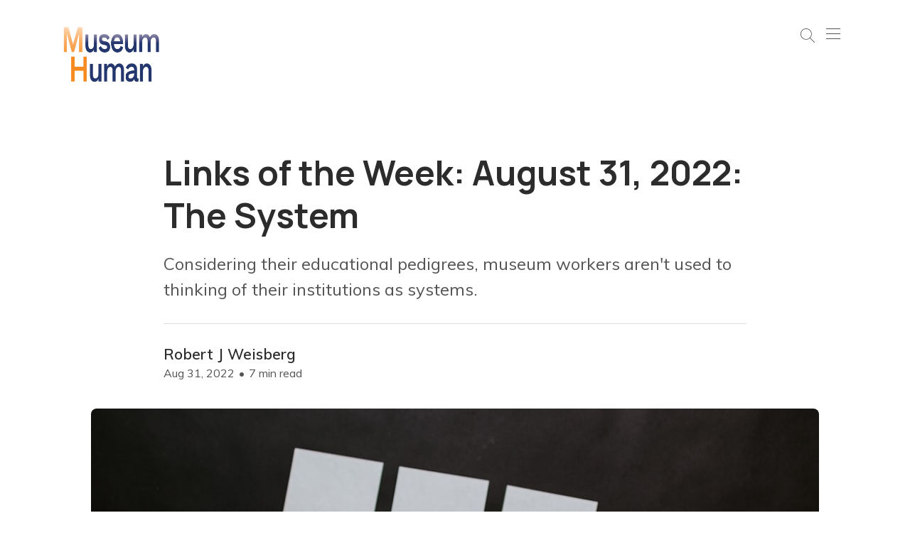

--- FILE ---
content_type: text/html; charset=utf-8
request_url: https://www.museumhuman.com/links-of-the-week-august-31-2022-the-system/
body_size: 17844
content:
<!DOCTYPE html>
<html lang="en">
   <head>
      <title>Links of the Week: August 31, 2022: The System</title>
      <meta charset="utf-8" />
      <meta http-equiv="X-UA-Compatible" content="IE=edge" />
      <meta name="HandheldFriendly" content="True" />
      <meta name="viewport" content="width=device-width, initial-scale=1.0" />
      <link rel="preconnect" href="https://fonts.googleapis.com">
      <link rel="preconnect" href="https://fonts.gstatic.com" crossorigin>
      <link href="https://fonts.googleapis.com/css?family=Manrope:600,700|Muli:400,600&display=swap" rel="stylesheet">
      <!-- gulp:css -->
      <link rel="stylesheet" href="https://www.museumhuman.com/assets/css/app.min.css?v=c7647b8fb7">
      <!-- endgulp -->
 
      <style>
         :root {
         --ghost-body-font-color: #545454;
         --ghost-heading-font-color: #2c2c2c;
         }
      </style>
      <meta name="description" content="Considering their educational pedigrees, museum workers aren&#x27;t used to thinking of their institutions as systems.">
    <link rel="icon" href="https://www.museumhuman.com/content/images/size/w256h256/2020/01/MH-logo-letters-only-1.png" type="image/png">
    <link rel="canonical" href="https://www.museumhuman.com/links-of-the-week-august-31-2022-the-system/">
    <meta name="referrer" content="no-referrer-when-downgrade">
    
    <meta property="og:site_name" content="Museum Human">
    <meta property="og:type" content="article">
    <meta property="og:title" content="Links of the Week: August 31, 2022: The System">
    <meta property="og:description" content="Considering their educational pedigrees, museum workers aren&#x27;t used to thinking of their institutions as systems.">
    <meta property="og:url" content="https://www.museumhuman.com/links-of-the-week-august-31-2022-the-system/">
    <meta property="og:image" content="https://images.unsplash.com/photo-1616628188538-0bc97a2f741b?crop&#x3D;entropy&amp;cs&#x3D;tinysrgb&amp;fit&#x3D;max&amp;fm&#x3D;jpg&amp;ixid&#x3D;MnwxMTc3M3wwfDF8c2VhcmNofDQ5fHxzeXN0ZW18ZW58MHx8fHwxNjYxMTk2MTYy&amp;ixlib&#x3D;rb-1.2.1&amp;q&#x3D;80&amp;w&#x3D;2000">
    <meta property="article:published_time" content="2022-08-31T19:30:47.000Z">
    <meta property="article:modified_time" content="2022-08-31T19:36:46.000Z">
    <meta property="article:tag" content="Links of the Week">
    <meta property="article:tag" content="systems">
    <meta property="article:tag" content="Decision-making">
    <meta property="article:tag" content="Organizational culture">
    <meta property="article:tag" content="hierarchy">
    <meta property="article:tag" content="Leadership">
    <meta property="article:tag" content="professional development">
    
    <meta name="twitter:card" content="summary_large_image">
    <meta name="twitter:title" content="Links of the Week: August 31, 2022: The System">
    <meta name="twitter:description" content="Considering their educational pedigrees, museum workers aren&#x27;t used to thinking of their institutions as systems.">
    <meta name="twitter:url" content="https://www.museumhuman.com/links-of-the-week-august-31-2022-the-system/">
    <meta name="twitter:image" content="https://images.unsplash.com/photo-1616628188538-0bc97a2f741b?crop&#x3D;entropy&amp;cs&#x3D;tinysrgb&amp;fit&#x3D;max&amp;fm&#x3D;jpg&amp;ixid&#x3D;MnwxMTc3M3wwfDF8c2VhcmNofDQ5fHxzeXN0ZW18ZW58MHx8fHwxNjYxMTk2MTYy&amp;ixlib&#x3D;rb-1.2.1&amp;q&#x3D;80&amp;w&#x3D;2000">
    <meta name="twitter:label1" content="Written by">
    <meta name="twitter:data1" content="Robert J Weisberg">
    <meta name="twitter:label2" content="Filed under">
    <meta name="twitter:data2" content="Links of the Week, systems, Decision-making, Organizational culture, hierarchy, Leadership, professional development">
    <meta property="og:image:width" content="1200">
    <meta property="og:image:height" content="800">
    
    <script type="application/ld+json">
{
    "@context": "https://schema.org",
    "@type": "Article",
    "publisher": {
        "@type": "Organization",
        "name": "Museum Human",
        "url": "https://www.museumhuman.com/",
        "logo": {
            "@type": "ImageObject",
            "url": "https://www.museumhuman.com/content/images/2019/07/MH-logo-v4-transparent.png"
        }
    },
    "author": {
        "@type": "Person",
        "name": "Robert J Weisberg",
        "image": {
            "@type": "ImageObject",
            "url": "https://www.museumhuman.com/content/images/2024/07/1516320334368.jpg",
            "width": 450,
            "height": 450
        },
        "url": "https://www.museumhuman.com/author/robert/",
        "sameAs": [
            "https://bsky.app/profile/robertjweisberg.bsky.social",
            "https://universeodon.com/@robertjweisberg",
            "https://www.linkedin.com/in/robertjweisberg"
        ]
    },
    "headline": "Links of the Week: August 31, 2022: The System",
    "url": "https://www.museumhuman.com/links-of-the-week-august-31-2022-the-system/",
    "datePublished": "2022-08-31T19:30:47.000Z",
    "dateModified": "2022-08-31T19:36:46.000Z",
    "image": {
        "@type": "ImageObject",
        "url": "https://images.unsplash.com/photo-1616628188538-0bc97a2f741b?crop=entropy&cs=tinysrgb&fit=max&fm=jpg&ixid=MnwxMTc3M3wwfDF8c2VhcmNofDQ5fHxzeXN0ZW18ZW58MHx8fHwxNjYxMTk2MTYy&ixlib=rb-1.2.1&q=80&w=2000",
        "width": 1200,
        "height": 800
    },
    "keywords": "Links of the Week, systems, Decision-making, Organizational culture, hierarchy, Leadership, professional development",
    "description": "Considering their educational pedigrees, museum workers aren&#x27;t used to thinking of their institutions as systems.",
    "mainEntityOfPage": "https://www.museumhuman.com/links-of-the-week-august-31-2022-the-system/"
}
    </script>

    <meta name="generator" content="Ghost 6.12">
    <link rel="alternate" type="application/rss+xml" title="Museum Human" href="https://www.museumhuman.com/rss/">
    <script defer src="https://cdn.jsdelivr.net/ghost/portal@~2.56/umd/portal.min.js" data-i18n="true" data-ghost="https://www.museumhuman.com/" data-key="c8c39a27437e830e98238af8cd" data-api="https://museumhuman.ghost.io/ghost/api/content/" data-locale="en" crossorigin="anonymous"></script><style id="gh-members-styles">.gh-post-upgrade-cta-content,
.gh-post-upgrade-cta {
    display: flex;
    flex-direction: column;
    align-items: center;
    font-family: -apple-system, BlinkMacSystemFont, 'Segoe UI', Roboto, Oxygen, Ubuntu, Cantarell, 'Open Sans', 'Helvetica Neue', sans-serif;
    text-align: center;
    width: 100%;
    color: #ffffff;
    font-size: 16px;
}

.gh-post-upgrade-cta-content {
    border-radius: 8px;
    padding: 40px 4vw;
}

.gh-post-upgrade-cta h2 {
    color: #ffffff;
    font-size: 28px;
    letter-spacing: -0.2px;
    margin: 0;
    padding: 0;
}

.gh-post-upgrade-cta p {
    margin: 20px 0 0;
    padding: 0;
}

.gh-post-upgrade-cta small {
    font-size: 16px;
    letter-spacing: -0.2px;
}

.gh-post-upgrade-cta a {
    color: #ffffff;
    cursor: pointer;
    font-weight: 500;
    box-shadow: none;
    text-decoration: underline;
}

.gh-post-upgrade-cta a:hover {
    color: #ffffff;
    opacity: 0.8;
    box-shadow: none;
    text-decoration: underline;
}

.gh-post-upgrade-cta a.gh-btn {
    display: block;
    background: #ffffff;
    text-decoration: none;
    margin: 28px 0 0;
    padding: 8px 18px;
    border-radius: 4px;
    font-size: 16px;
    font-weight: 600;
}

.gh-post-upgrade-cta a.gh-btn:hover {
    opacity: 0.92;
}</style>
    <script defer src="https://cdn.jsdelivr.net/ghost/sodo-search@~1.8/umd/sodo-search.min.js" data-key="c8c39a27437e830e98238af8cd" data-styles="https://cdn.jsdelivr.net/ghost/sodo-search@~1.8/umd/main.css" data-sodo-search="https://museumhuman.ghost.io/" data-locale="en" crossorigin="anonymous"></script>
    
    <link href="https://www.museumhuman.com/webmentions/receive/" rel="webmention">
    <script defer src="/public/cards.min.js?v=c7647b8fb7"></script>
    <link rel="stylesheet" type="text/css" href="/public/cards.min.css?v=c7647b8fb7">
    <script defer src="/public/comment-counts.min.js?v=c7647b8fb7" data-ghost-comments-counts-api="https://www.museumhuman.com/members/api/comments/counts/"></script>
    <script defer src="/public/member-attribution.min.js?v=c7647b8fb7"></script>
    <script defer src="/public/ghost-stats.min.js?v=c7647b8fb7" data-stringify-payload="false" data-datasource="analytics_events" data-storage="localStorage" data-host="https://www.museumhuman.com/.ghost/analytics/api/v1/page_hit"  tb_site_uuid="a10057ba-aa49-401c-9fe8-353dc207b4e2" tb_post_uuid="7c701c28-82b2-46d1-9d32-3594f7f73f71" tb_post_type="post" tb_member_uuid="undefined" tb_member_status="undefined"></script><style>:root {--ghost-accent-color: #15171A;}</style>
    <!-- Global site tag (gtag.js) - Google Analytics -->
<script async src="https://www.googletagmanager.com/gtag/js?id=G-L17R12D2JJ"></script>
<script>
  window.dataLayer = window.dataLayer || [];
  function gtag(){dataLayer.push(arguments);}
  gtag('js', new Date());

  gtag('config', 'G-L17R12D2JJ');
</script>

<script>
 var themeConfig = {  
ghostSearchKey: '8959f9422d688399d6b4ba7e6d',
includeBodyInSearch: true 
}; 
</script>
   
<style>
    @media only screen and (max-width: 1023px) {
  .cover-title,
  .cover-description {
        text-align: center;
      color:    #000!important;
      background-color: #F8F8F8;
          opacity: 0.75;
        font-weight: bold;
      padding: 5px;
 }
        .cover-logo {
            display: none;
            width: 100%;
        }
    }
button.btn.primula-search-trigger {
    height: 44px;
}
    .navbar-brand > img {
max-height: 105px;
}
    .museum-post-share ul {
    list-style: none;
    margin: 0;
    padding: 0;
   text-align: center; 
}

.museum-post-share ul li {
    display: inline;
}

.museum-post-share ul li a {
    background: #fe6061;
    color: #fff;
    padding: 6px;
    width: 50px;
    height: 50px;
    display: inline-block;
    text-align: center;
    font-size: 25px;
    line-height: 1.6;
    margin-right: 4px;
    margin-left: 4px;
}

.museum-post-share ul li a.blue {
    background: #4267b2;
}

.museum-post-share ul li a.paste {
    background: #1da1f2;
}
    .s-post-details .post-image img {
    max-height: 700px;
    width: 100%;
    object-fit: cover;
}body.tag-template .author-text {
    text-align: center;
    display: block;
}
    .page-title-area .page-title h1 , .main-content-area .blog-list .list-block h2, .page-header .title h2{
    font-weight: 700;
}.col-sm-12.mx-auto>.author-text {
    margin: 0 auto;
    display: block;
}
    input#mc-embedded-subscribe {
    background: #f68d23;
    border: none;
    padding: 10px 15px;
    width: 100%;
    color: #fff;
    margin-bottom: 10px;
}




  
.article-byline {
    display: flex;
    justify-content: space-between;
   
}
  .article-byline {
    border-top: 1px solid #ddd;
    padding-top: 30px;
    margin-top: 30px;
}

.article-byline-content {
    flex-grow: 1;
    display: flex;
    align-items: center;
}

.article-byline-content .author-list {
    justify-content: flex-start;
    padding: 0 14px 0 0;
}

.article-byline-meta {
    color: var(--color-secondary-text);
    font-size: 1rem;
    line-height: 1.2em;
}

.article-byline-meta .author-name {
    margin: 0 0 6px;
    font-size: 1.3rem;
    font-weight: 700;
    letter-spacing: 0;
}

.article-byline-meta .bull {
    display: inline-block;
    margin: 0 2px;
}

.author-avatar {
    display: block;
    overflow: hidden;
    margin: 0 -4px;
    width: min(56px, 13.6vmin);
    height: min(56px, 13.6vmin);
    border: #fff 2px solid;
    border-radius: 50%;
    background-color: var(--color-border);
}

.page-template .article-title {
    margin-bottom: 0;
}
.post-tag-badge a {
    border: 1px solid #b5b5b5;
    padding: 4px 8px;
    border-radius: 5px;
}

.post-tag-badge a:hover {
    background: #f68c21;
    color: #fff;
    border-color: #fff;
}
@media (max-width: 767px) {
    .article-byline-content .author-list {
        padding-right: 12px;
    }
    .article-byline-meta .author-name {
        margin-bottom: 4px;
    }
}


</style>
   </head>
   <body class="post-template tag-links-of-the-week tag-systems tag-decision-making tag-organizational-culture tag-hierarchy tag-leadership tag-professional-development font-sans">
      <div class="main overflow-hidden">
         <header class="head-main pt-7">
   <div class="container">
      <div class="header-nav relative">
         <div class="main-nav flex  justify-between">
            <a href="https://www.museumhuman.com" class="navbar-brand">
            <img src="https://www.museumhuman.com/content/images/2019/07/MH-logo-v4-transparent.png" alt="Museum Human" />
            </a>
            <div class="nav-button ml-auto relative z-1111 h-11  p-3 w-20 flex">
                 <a href="#/search">  

<svg class="h-5 mr-4 search-icon" xmlns="http://www.w3.org/2000/svg" viewBox="0 0 512 512"><path d="M508.875,493.792L353.089,338.005c32.358-35.927,52.245-83.296,52.245-135.339C405.333,90.917,314.417,0,202.667,0 S0,90.917,0,202.667s90.917,202.667,202.667,202.667c52.043,0,99.411-19.887,135.339-52.245l155.786,155.786 c2.083,2.083,4.813,3.125,7.542,3.125c2.729,0,5.458-1.042,7.542-3.125C513.042,504.708,513.042,497.958,508.875,493.792z M202.667,384c-99.979,0-181.333-81.344-181.333-181.333S102.688,21.333,202.667,21.333S384,102.677,384,202.667 S302.646,384,202.667,384z"></path></svg></a>
               <span class="w-6 h-6 inline-block relative cursor-pointer transition duration-150 toggle-icon"
                  id="nav-icon3"><span></span><span></span><span></span><span></span></span>
            </div>
         </div>
      </div>
   </div>
   <div class="fixed-top fixed top-0 right-0 left-0 z-999 main-menu w-full h-full  opacity-0 invisible">
      <div class="flex  h-full p-5 items-center">
         <div class="container">
            <ul class="nav">
		<li
		class="nav-item  md:text-3xl font-sans text-2xl font-bold text-primary-100 hover:text-red-100 group transition">
		<a class="nav-link flex" href="https://www.museumhuman.com/"><span
			class="text-primary-100 opacity-70 text-base mr-7 group-hover:text-red-100 font-normal mt-2.5">1</span>Home </a>
	</li>
		<li
		class="nav-item  md:text-3xl font-sans text-2xl font-bold text-primary-100 hover:text-red-100 group transition">
		<a class="nav-link flex" href="https://www.museumhuman.com/about-museum-human/"><span
			class="text-primary-100 opacity-70 text-base mr-7 group-hover:text-red-100 font-normal mt-2.5">2</span>About Museum Human </a>
	</li>
		<li
		class="nav-item  md:text-3xl font-sans text-2xl font-bold text-primary-100 hover:text-red-100 group transition">
		<a class="nav-link flex" href="https://www.museumhuman.com/about-my-book/"><span
			class="text-primary-100 opacity-70 text-base mr-7 group-hover:text-red-100 font-normal mt-2.5">3</span>My Book on Change </a>
	</li>
		<li
		class="nav-item  md:text-3xl font-sans text-2xl font-bold text-primary-100 hover:text-red-100 group transition">
		<a class="nav-link flex" href="https://www.museumhuman.com/tags/"><span
			class="text-primary-100 opacity-70 text-base mr-7 group-hover:text-red-100 font-normal mt-2.5">4</span>Tags </a>
	</li>
		<li
		class="nav-item  md:text-3xl font-sans text-2xl font-bold text-primary-100 hover:text-red-100 group transition">
		<a class="nav-link flex" href="https://www.museumhuman.com/my-org-culture-reading-list-for-cultural-organizations-part-i-a-museum-focus/"><span
			class="text-primary-100 opacity-70 text-base mr-7 group-hover:text-red-100 font-normal mt-2.5">5</span>My Reading List, Part I (member exclusive) </a>
	</li>
		<li
		class="nav-item  md:text-3xl font-sans text-2xl font-bold text-primary-100 hover:text-red-100 group transition">
		<a class="nav-link flex" href="https://www.museumhuman.com/authors/"><span
			class="text-primary-100 opacity-70 text-base mr-7 group-hover:text-red-100 font-normal mt-2.5">6</span>Authors </a>
	</li>
		<li
		class="nav-item  md:text-3xl font-sans text-2xl font-bold text-primary-100 hover:text-red-100 group transition">
		<a class="nav-link flex" href="https://jingculturecommerce.com/author/robert-j-weisberg/"><span
			class="text-primary-100 opacity-70 text-base mr-7 group-hover:text-red-100 font-normal mt-2.5">7</span>Writing for Jing Culture &amp; Commerce </a>
	</li>
		<li
		class="nav-item  md:text-3xl font-sans text-2xl font-bold text-primary-100 hover:text-red-100 group transition">
		<a class="nav-link flex" href="https://museumprogress.com/search?q=robert%20weisberg"><span
			class="text-primary-100 opacity-70 text-base mr-7 group-hover:text-red-100 font-normal mt-2.5">8</span>Contributions to Museums as Progress </a>
	</li>
		<li
		class="nav-item  md:text-3xl font-sans text-2xl font-bold text-primary-100 hover:text-red-100 group transition">
		<a class="nav-link flex" href="https://www.museumhuman.com/contact/"><span
			class="text-primary-100 opacity-70 text-base mr-7 group-hover:text-red-100 font-normal mt-2.5">9</span>Contact </a>
	</li>
		<li
		class="nav-item  md:text-3xl font-sans text-2xl font-bold text-primary-100 hover:text-red-100 group transition">
		<a class="nav-link flex" href="https://www.museumhuman.com/privacy-statement/"><span
			class="text-primary-100 opacity-70 text-base mr-7 group-hover:text-red-100 font-normal mt-2.5">10</span>Privacy Statement </a>
	</li>
</ul>
         </div>
      </div>
   </div>
</header>         <div class="post-title md:pt-20 pt-16 pb-10 ">
   <div class="gh-canvas">
      <h1 class="lg:text-5xl lg:leading-tight  font-serif md:text-5xl text-4xl font-bold  ">Links of the Week: August 31, 2022: The System</h1>
      <p class="article-excerpt text-xl leading-normal mt-5">Considering their educational pedigrees, museum workers aren&#x27;t used to thinking of their institutions as systems.</p>

      <div class="article-byline">
        <section class="article-byline-content">

    

            <div class="article-byline-meta">
                <h4 class="author-name"><a href="/author/robert/">Robert J Weisberg</a></h4>
                <div class="byline-meta-content">
                    <time class="byline-meta-date" datetime="2022-08-31">Aug 31, 2022</time>
                        <span class="byline-reading-time"><span class="bull">&bull;</span> 7 min read</span>
                </div>
            </div>

        </section>
        </div>

   </div>
</div>
<div class="post-content-area">
   <div class="post-images max-w-screen-lg mx-auto pb-10">
      <img class="post-card-image w-full mx-auto rounded-lg"
      srcset="https://images.unsplash.com/photo-1616628188538-0bc97a2f741b?crop&#x3D;entropy&amp;cs&#x3D;tinysrgb&amp;fit&#x3D;max&amp;fm&#x3D;jpg&amp;ixid&#x3D;MnwxMTc3M3wwfDF8c2VhcmNofDQ5fHxzeXN0ZW18ZW58MHx8fHwxNjYxMTk2MTYy&amp;ixlib&#x3D;rb-1.2.1&amp;q&#x3D;80&amp;w&#x3D;300 300w,
      https://images.unsplash.com/photo-1616628188538-0bc97a2f741b?crop&#x3D;entropy&amp;cs&#x3D;tinysrgb&amp;fit&#x3D;max&amp;fm&#x3D;jpg&amp;ixid&#x3D;MnwxMTc3M3wwfDF8c2VhcmNofDQ5fHxzeXN0ZW18ZW58MHx8fHwxNjYxMTk2MTYy&amp;ixlib&#x3D;rb-1.2.1&amp;q&#x3D;80&amp;w&#x3D;600 600w,
      https://images.unsplash.com/photo-1616628188538-0bc97a2f741b?crop&#x3D;entropy&amp;cs&#x3D;tinysrgb&amp;fit&#x3D;max&amp;fm&#x3D;jpg&amp;ixid&#x3D;MnwxMTc3M3wwfDF8c2VhcmNofDQ5fHxzeXN0ZW18ZW58MHx8fHwxNjYxMTk2MTYy&amp;ixlib&#x3D;rb-1.2.1&amp;q&#x3D;80&amp;w&#x3D;1000 1000w,
      https://images.unsplash.com/photo-1616628188538-0bc97a2f741b?crop&#x3D;entropy&amp;cs&#x3D;tinysrgb&amp;fit&#x3D;max&amp;fm&#x3D;jpg&amp;ixid&#x3D;MnwxMTc3M3wwfDF8c2VhcmNofDQ5fHxzeXN0ZW18ZW58MHx8fHwxNjYxMTk2MTYy&amp;ixlib&#x3D;rb-1.2.1&amp;q&#x3D;80&amp;w&#x3D;2000 2000w"
      sizes="(max-width: 1000px) 400px, 800px"
      src="https://images.unsplash.com/photo-1616628188538-0bc97a2f741b?crop&#x3D;entropy&amp;cs&#x3D;tinysrgb&amp;fit&#x3D;max&amp;fm&#x3D;jpg&amp;ixid&#x3D;MnwxMTc3M3wwfDF8c2VhcmNofDQ5fHxzeXN0ZW18ZW58MHx8fHwxNjYxMTk2MTYy&amp;ixlib&#x3D;rb-1.2.1&amp;q&#x3D;80&amp;w&#x3D;600"
      alt="hands holding a marker, with several blank, square cards on a black background"
      loading="lazy"
      />
      <figcaption>Simple or complicated? (Photo by <a href="https://unsplash.com/@kellysikkema?utm_source=ghost&amp;utm_medium=referral&amp;utm_campaign=api-credit">Kelly Sikkema</a> / <a href="https://unsplash.com/?utm_source=ghost&amp;utm_medium=referral&amp;utm_campaign=api-credit">Unsplash</a>)</figcaption>
   </div>
   <div class=" mx-auto">
      <div class="gh-content gh-canvas typofix">
         <hr><h3 id="considering-their-educational-pedigrees-museum-workers-arent-used-to-thinking-of-their-institutions-as-systems">Considering their educational pedigrees, museum workers aren't used to thinking of their institutions as systems.</h3><p>Let's start this final Links of unofficial northern hemisphere summer with a course of sorts on system mapping. This practice can feel unwelcome to those of us in more analog museum departments where our processes are mostly intuited and unwritten (or where written guidelines are rarely consulted or updated). Even departments with rigorous workflows can still cut corners in times of stress—which, in our current workplaces, is pretty much all of the time.</p><p>What I like about studying systems in general and our museum systems, in particular, is how they weave a complex picture of our institutional flows and relationships. Then, good system descriptions demonstrate the effect of inputs and outputs and how they limit or increase flows. Eventually, these maps become detailed enough to provide guidance on how an organization really works, better than the myths and unwritten rules. </p><p>I encourage all Museum Human readers to check out systems, whether it's called thinking or mapping. We'll start with a few links on the topic: </p><p><strong>One</strong>: This Medium series starts <a href="https://medium.com/@NetworkedSystemsHubSP/how-to-start-systems-mapping-practice-for-systemic-problem-solvers-leaders-and-organisations-pt-1-d94a98821def?ref=museumhuman.com">here</a> by breaking down organizations into system diagrams. It's more fun than it sounds! </p><p><strong>Two</strong>: Part two is <a href="https://medium.com/@NetworkedSystemsHubSP/system-mapping-for-leaders-and-systemic-problem-solvers-how-to-build-casual-maps-pt-2-7612b4cecd?ref=museumhuman.com">here</a>. (The series seems to have stopped here, but don't worry, there's plenty more on the topic elsewhere.)</p><p>Note that some of this was discussed in Museums As Progress's recent <a href="https://www.museumhuman.com/changing-museum-overwork-culture-and-more/">end-of-term sessions on mapping</a>. </p><p><strong>Three</strong>: The United Kingdom government has <a href="https://www.gov.uk/government/publications/systems-thinking-for-civil-servants/journey?ref=museumhuman.com">this useful internal staff guide to systems thinking</a>. A few highlights, with <strong>my emphasis</strong>:</p><ul><li>Policy design stage: Confirming goals and understanding the system</li><li>Principle 1: Identify the key issues and <strong>establish a collaborating community with a shared goal</strong></li><li>Principle 2: Reach a <strong>shared understanding of the problem</strong></li><li>Policy design stage: <strong>Co-design</strong> and test</li><li>Principle 3: Explore interventions using an understanding of the system and its possible leverage points</li><li>Principle 4: Test the ideas</li><li>Policy design stage: Implement, monitor, and evaluate</li><li>Principle 5: <strong>Monitor and evaluate with the community</strong></li></ul><p>It feels substantially collaborative; this can be a problem with top-down strategizing and investigations, when other than surveys and focus groups, the decision-making is closely held. </p><p><strong>Four</strong>: Let's move on to organizations. <a href="https://www.michelezanini.com/can-we-manage-without-managers/?ref=museumhuman.com">This article by the co-author of <em>Humanocracy</em></a><em> </em>refers to a paywalled article from <em>The Economist</em> that sets up flat orgs as a straw-man utopia. The point is that changing structure won't make organizational toxicity go away; institutions need to commit to accountability for inhumane and disrespectful treatment of colleagues, not just in professional interactions but in the way that they create more work for everyone else <em>because they can</em>. (They may say it's for the content/product, but that's an institutional privilege </p><p><strong>Five</strong>: This tweet came out over the summer, but museum humanist Mike Murawski <a href="https://twitter.com/murawski27/status/1552116202566168577?ref=museumhuman.com">asked</a> how people identified when referring to their museum practice—as "we" or "me"?</p><blockquote class="kg-blockquote-alt">Q: Do you tend to think in terms of "me" or "we" in your work practice?<br>—Mike Murawski</blockquote><p>It's an especially interesting question for the folks I've mentioned who are "<a href="https://www.museumhuman.com/the-cultural-translation-burden-in-museum-work/">cultural translators</a>," who have a part in many teams but may not be a full member of any of them, and who don't like to reinforce silos. </p><p><strong>Six</strong>: <a href="https://www.theatlantic.com/newsletters/archive/2022/08/older-aging-politicians-athletes-culture/671027/?ref=museumhuman.com">American leadership in all sectors is getting older</a>, according to the <em>Atlantic</em>. There are a few reasons mentioned in the article, including the rich living longer and the particular US brand of "workism." (Gen X readers may want to check out <a href="https://www.nytimes.com/2022/08/14/opinion/generation-x-millennials-work.html?ref=museumhuman.com">this </a><em><a href="https://www.nytimes.com/2022/08/14/opinion/generation-x-millennials-work.html?ref=museumhuman.com">New York Times</a></em><a href="https://www.nytimes.com/2022/08/14/opinion/generation-x-millennials-work.html?ref=museumhuman.com"> article</a> if they haven't already.) If I can oversimplify generationally (and no doubt increase my chances of getting reader mail), I do think there's something to the idea that Boomers have a simpler conception of organizational power than the more cynical Gen X; Millennials, as the children of Boomers, may share their parents' ideas about the straightforward nature of power even though they are much more likely to want to see it shared beyond its traditional default groups. What influence Gen X parents may have on their Gen Z kids remains to be seen, but it is being guessed at anyway. (Check out what Anne Helen Petersen had to write <a href="https://www.buzzfeednews.com/article/annehelenpetersen/millennials-burnout-generation-debt-work?ref=museumhuman.com">about Millennial experiences with productivity</a>, which is discussed further below.)</p><p><strong>Seven</strong>: I agree with this article from organizational rabbler-rousers Corporate Rebels, that the usual privileges of hierarchy—<a href="https://corporate-rebels.com/coaching-for-everyone/?mc_cid=8186fb9e0b&mc_eid=9e818e2b7a&ref=museumhuman.com">in this case, executive coaching</a>—should be broadly shared throughout workplaces. Wouldn't this kind of coaching lead to a greater diversity of executives? The same, not coincidentally, could be said about agile methodologies—who <em>gets </em>to be agile? Who gets to <em>refuse </em>to work this way? </p><p><strong>Eight</strong>: Speaking of shared authority, here's <em>Harvard Business Review </em>wondering if <a href="https://hbr.org/2022/07/is-it-time-to-consider-co-ceos?ref=museumhuman.com">it's time for more organizations to consider co-leadership models</a>. As I've noted above, orgs with toxic cultures may find that this isn't a magic solution to that problem. </p><p><strong>Nine</strong>: MIT's Sloan business school has <a href="https://mitsloan.mit.edu/ideas-made-to-matter/why-distributed-leadership-future-management?utm_source=mitsloanlinkedin&utm_medium=social&utm_campaign=distributed&mc_cid=62519aa1a7&mc_eid=9e818e2b7a">more on distributed leadership</a> and why it may be the future of management. But are boards reading the same articles? </p><p><strong>Ten</strong>: John Cutler's substack <em>The Beautiful Mess </em>has <a href="https://cutlefish.substack.com/p/tbm-2852-first-focus-then-simplify?utm_source=pocket_mylist">this neat little piece on focus and simplification</a>.</p><p><strong>Bonus</strong>: Circling back to systems thinking, I thought of two posts: <a href="https://www.aug.co/blog/7-ways-to-change-systems-applying-a-systems-lens-to-organizational-transformation?ref=museumhuman.com">this from org culture firm August</a> and <a href="https://www.workfutures.io/p/the-problem-of-productivity?ref=museumhuman.com">this paywalled Substack from org culture guru Stowe Boyd</a> about finding a new way of discussing "productivity." The idea is to move the conversation beyond personal productivity (where people always work harder and, supposedly, more efficiently) to organizational productivity, meaning how can orgs work better so that people don't <em>have</em> to do more. This is related to better systems in our organizations. Boyd discusses <a href="https://www.newyorker.com/culture/office-space/the-frustration-with-productivity-culture?ref=museumhuman.com">a recent </a><em><a href="https://www.newyorker.com/culture/office-space/the-frustration-with-productivity-culture?ref=museumhuman.com">New Yorker </a></em><a href="https://www.newyorker.com/culture/office-space/the-frustration-with-productivity-culture?ref=museumhuman.com">piece by productivity titan Cal Newport</a>. (Also mentioned is <a href="https://www.nytimes.com/2019/01/26/business/against-hustle-culture-rise-and-grind-tgim.html?ref=museumhuman.com">this </a><em><a href="https://www.nytimes.com/2019/01/26/business/against-hustle-culture-rise-and-grind-tgim.html?ref=museumhuman.com">Times </a></em><a href="https://www.nytimes.com/2019/01/26/business/against-hustle-culture-rise-and-grind-tgim.html?ref=museumhuman.com">piece</a> on "toil glamour.")  </p><p>It's nice to talk about prioritizing outcomes to output <em>if </em>we define important outcomes as including worker wellbeing. The problem is that museums, while paying lip service to worker wellbeing, still view outcomes as the best experience for visitors and that too often leads right back to a culture of overwork without any accountability for the decisions of leaders or influential colleagues that force others to scramble and put in extra hours.</p><p>I'm not arguing that positive VX is a bad thing, though it's <a href="https://www.museumhuman.com/silos-revisited/">often siloed in museums</a> so that <a href="https://www.museumhuman.com/are-museums-really-ready-for-audience-research/">only select departments get to participate in it</a>. But when museums say that they're putting worker experience first, or at least on equal footing with visitor experience, it's all too easy for the org to default to centering the more easily measurable visitor experience. Defining what makes good worker experience, and implementing a plan to make it so, can require more TMPR—<a href="https://www.museumhuman.com/tmpr-a-new-acronym-for-museum-workers-part-1-time/" rel="noopener noreferrer">Time</a>, <a href="https://www.museumhuman.com/tmpr-for-museum-workers-part-2-money/" rel="noopener noreferrer">Money</a>, <a href="https://www.museumhuman.com/tmpr-for-museum-workers-part-3-people/" rel="noopener noreferrer">People</a>, and <a href="https://www.museumhuman.com/tmpr-for-museum-workers-part-4-resources/" rel="noopener noreferrer">Resources</a>—for museums and slow down the rollout of visitor-facing projects. </p><p>Getting back to workplaces in general, Boyd writes about Cal Newport, with <strong>my emphasis</strong>: </p><blockquote>We tend to conflate work and business, using them almost interchangeably except when we are trying to make a distinction. That’s what I think is lacking in Newport’s exposition: the dividing line between work and business.</blockquote><blockquote>While companies have <strong>histories</strong> — reflected in their culture, operational philosophy, and corporate tales — they aren’t personal. They <strong>are, at best, collective, some sort of an intersection of the experiences of the company’s workforce; but, in actuality, companies aren’t like people: they don’t feel, they don’t have dreams, and they don’t burnout. <em>People</em> do.</strong></blockquote><p>(What do you readers think of the idea that organizations don't have memories, dreams, and burnout? This reminds me of <a href="https://www.museumhuman.com/why-all-the-hating-on-empathy/">discussions about organizations and empathy</a>, that a personal practice can't scale up to institutions.) </p><blockquote>People acquire their own lived work experience, day by day, week by week, year by year. What we do and feel at work shapes us, our views, and our psychology. <strong>And over the past decades — and especially since the start of the pandemic — a great many of our illusions (or aspirations?) about work and our place in it have been dramatically changed — if not smashed to bits — by the groundwave of tectonic changes in work and society.</strong></blockquote><blockquote>The way that companies use ‘productivity’ and their communications about it, are vastly different than how people think and feel about working and their relationship to work.</blockquote><p>Interesting stuff. </p><p>Systems thinking can help because it can <em>make well-being a part of the equation</em> and not just a positive byproduct. We can map out what makes for worse worker experiences, note how we get there, and prioritize getting to another point. </p><p>I know, deadlines need accountability. But if influential museum staffers can see what their institutional-approved demands are doing to their colleagues, it might humanize the whole workflow. And if they don't care, then they're not the right people for the organization if the institution wants to be known as a place where workers are put first.</p><figure class="kg-card kg-image-card kg-card-hascaption"><img src="https://images.unsplash.com/photo-1575177090226-6788f22c3c86?crop=entropy&amp;cs=tinysrgb&amp;fit=max&amp;fm=jpg&amp;ixid=MnwxMTc3M3wwfDF8c2VhcmNofDUyfHxtb25rcyUyMGxpYmVyYXRpb258ZW58MHx8fHwxNjQ3Mzc4OTIw&amp;ixlib=rb-1.2.1&amp;q=80&amp;w=2000" class="kg-image" alt="a line of monks in orange robes walking up a grassy hillside" loading="lazy" width="6000" height="4000" srcset="https://images.unsplash.com/photo-1575177090226-6788f22c3c86?crop=entropy&amp;cs=tinysrgb&amp;fit=max&amp;fm=jpg&amp;ixid=MnwxMTc3M3wwfDF8c2VhcmNofDUyfHxtb25rcyUyMGxpYmVyYXRpb258ZW58MHx8fHwxNjQ3Mzc4OTIw&amp;ixlib=rb-1.2.1&amp;q=80&amp;w=600 600w, https://images.unsplash.com/photo-1575177090226-6788f22c3c86?crop=entropy&amp;cs=tinysrgb&amp;fit=max&amp;fm=jpg&amp;ixid=MnwxMTc3M3wwfDF8c2VhcmNofDUyfHxtb25rcyUyMGxpYmVyYXRpb258ZW58MHx8fHwxNjQ3Mzc4OTIw&amp;ixlib=rb-1.2.1&amp;q=80&amp;w=1000 1000w, https://images.unsplash.com/photo-1575177090226-6788f22c3c86?crop=entropy&amp;cs=tinysrgb&amp;fit=max&amp;fm=jpg&amp;ixid=MnwxMTc3M3wwfDF8c2VhcmNofDUyfHxtb25rcyUyMGxpYmVyYXRpb258ZW58MHx8fHwxNjQ3Mzc4OTIw&amp;ixlib=rb-1.2.1&amp;q=80&amp;w=1600 1600w, https://images.unsplash.com/photo-1575177090226-6788f22c3c86?crop=entropy&amp;cs=tinysrgb&amp;fit=max&amp;fm=jpg&amp;ixid=MnwxMTc3M3wwfDF8c2VhcmNofDUyfHxtb25rcyUyMGxpYmVyYXRpb258ZW58MHx8fHwxNjQ3Mzc4OTIw&amp;ixlib=rb-1.2.1&amp;q=80&amp;w=2400 2400w" sizes="(min-width: 720px) 720px"><figcaption>Time is all we have, but in workplaces we have none of it. (Photo by <a href="https://unsplash.com/@hannahvu19?utm_source=ghost&utm_medium=referral&utm_campaign=api-credit">Hannah Vu</a> / <a href="https://unsplash.com/?utm_source=ghost&utm_medium=referral&utm_campaign=api-credit">Unsplash</a>)</figcaption></figure><h3 id="liberation">Liberation</h3><p>Thinking in systems can involve equally examining discrete parts of the whole and their interrelatedness. Liberation is best served by comfort with both, seeing the whole in the parts and the parts in the whole. </p><p>The more people in an organization who contribute to this kind of examination, the more liberation can be achieved collectively. (To restate a question asked above, can an organization be liberated?) </p><p>I hope you've had time to relax this (northern) summer and reached some small moments of liberation from attachment to the things that tie and pull you down. </p><hr><p><em>cover image by <a href="https://unsplash.com/@kellysikkema?utm_source=ghost&utm_medium=referral&utm_campaign=api-credit">Kelly Sikkema</a> / <a href="https://unsplash.com/?utm_source=ghost&utm_medium=referral&utm_campaign=api-credit">Unsplash</a> [description: hands holding a marker, with several blank, square cards on a black background]</em></p><hr><figure class="kg-card kg-image-card"><img src="https://i.creativecommons.org/l/by-nc-sa/4.0/88x31.png" class="kg-image" alt="Creative Commons License" loading="lazy"></figure><p>Links of the Week: August 31, 2022: The System by <a href="https://www.museumhuman.com/links-of-the-week-august-31-2022-the-system/">Robert J Weisberg</a> is licensed under a <a href="http://creativecommons.org/licenses/by-nc-sa/4.0/?ref=museumhuman.com">Creative Commons Attribution-NonCommercial-ShareAlike 4.0 International License</a>.</p>
      </div>
      <div class="gh-canvas">
         <div class="tag-section pt-20">
            <h4 class=" font-serif  text-lg font-bold pb-3">Tags :</h4>
            <ul class="inline">
               <li class="post-tag-item btn-read relative inline-block pr-3">
                  <a class="text-red-100 transition hover:transition hover:transition-all before:absolute before:bottom-0 before:left-0 w-0 font-medium aos-init aos-animate " href="/tag/links-of-the-week/">Links of the Week</a>
               </li>
               <li class="post-tag-item btn-read relative inline-block pr-3">
                  <a class="text-red-100 transition hover:transition hover:transition-all before:absolute before:bottom-0 before:left-0 w-0 font-medium aos-init aos-animate " href="/tag/systems/">systems</a>
               </li>
               <li class="post-tag-item btn-read relative inline-block pr-3">
                  <a class="text-red-100 transition hover:transition hover:transition-all before:absolute before:bottom-0 before:left-0 w-0 font-medium aos-init aos-animate " href="/tag/decision-making/">Decision-making</a>
               </li>
               <li class="post-tag-item btn-read relative inline-block pr-3">
                  <a class="text-red-100 transition hover:transition hover:transition-all before:absolute before:bottom-0 before:left-0 w-0 font-medium aos-init aos-animate " href="/tag/organizational-culture/">Organizational culture</a>
               </li>
               <li class="post-tag-item btn-read relative inline-block pr-3">
                  <a class="text-red-100 transition hover:transition hover:transition-all before:absolute before:bottom-0 before:left-0 w-0 font-medium aos-init aos-animate " href="/tag/hierarchy/">hierarchy</a>
               </li>
               <li class="post-tag-item btn-read relative inline-block pr-3">
                  <a class="text-red-100 transition hover:transition hover:transition-all before:absolute before:bottom-0 before:left-0 w-0 font-medium aos-init aos-animate " href="/tag/leadership/">Leadership</a>
               </li>
               <li class="post-tag-item btn-read relative inline-block pr-3">
                  <a class="text-red-100 transition hover:transition hover:transition-all before:absolute before:bottom-0 before:left-0 w-0 font-medium aos-init aos-animate " href="/tag/professional-development/">professional development</a>
               </li>
            </ul>
         </div>
         <div class="post-social-share pt-20">
            <div class="share-list text-left flex-wrap aos-init aos-animate" data-aos="fade-up" data-aos-delay="400">
               <p class=" font-serif  text-lg font-bold pb-3">Share This Post</p>
               <ul class="inline-flex justify-center items-center flex-wrap">
                  <li>
                     <a class="group bg-primary-100 hover:bg-red-100   w-10 h-10 rounded-full flex items-center justify-center duration-300 m-2" href="https://www.linkedin.com/">
                        <svg class="text-gray-400 group-hover:text-white" width="18" height="18" viewBox="0 0 14 14" fill="none" xmlns="http://www.w3.org/2000/svg">
                           <path fill-rule="evenodd" clip-rule="evenodd" d="M5.2003 4.8783H7.8001V6.1733C8.1746 5.4285 9.135 4.7593 10.5777 4.7593C13.3434 4.7593 14 6.2419 14 8.9621V14H11.2V9.5816C11.2 8.0325 10.8255 7.1589 9.8721 7.1589C8.5498 7.1589 8.0003 8.1004 8.0003 9.5809V14H5.2003V4.8783ZM0.399 13.881H3.199V4.7593H0.399V13.881ZM3.6001 1.785C3.6002 2.01969 3.55366 2.25206 3.46317 2.46861C3.37268 2.68516 3.24006 2.88156 3.073 3.0464C2.73448 3.38284 2.27627 3.57116 1.799 3.57C1.32257 3.56968 0.865418 3.38184 0.5264 3.0471C0.359948 2.8817 0.22777 2.68508 0.137441 2.4685C0.047111 2.25193 0.000405392 2.01966 0 1.785C0 1.3111 0.189 0.8575 0.5271 0.5229C0.86582 0.187711 1.32317 -0.000209448 1.7997 1.75185e-07C2.2771 1.75185e-07 2.7349 0.1883 3.073 0.5229C3.4104 0.8575 3.6001 1.3111 3.6001 1.785Z" fill="currentcolor"></path>
                        </svg>
                     </a>
                  </li>
                  <li>
                     <a class="group bg-primary-100 hover:bg-red-100  w-10 h-10 rounded-full flex items-center justify-center duration-300 m-2" href="https://www.instagram.com/">
                        <svg class="text-gray-400 group-hover:text-white" width="18" height="18" viewBox="0 0 14 14" fill="none" xmlns="http://www.w3.org/2000/svg">
                           <path fill-rule="evenodd" clip-rule="evenodd" d="M4.11409 0.042C4.86055 0.00763635 5.09855 0 7 0C8.90145 0 9.13945 0.00827272 9.88527 0.042C10.6311 0.0757273 11.1402 0.194727 11.5856 0.367182C12.0521 0.543455 12.4753 0.819 12.8253 1.17536C13.1816 1.52473 13.4565 1.94727 13.6322 2.41436C13.8053 2.85982 13.9236 3.36891 13.958 4.11345C13.9924 4.86118 14 5.09918 14 7C14 8.90145 13.9917 9.13945 13.958 9.88591C13.9243 10.6305 13.8053 11.1395 13.6322 11.585C13.4565 12.0522 13.1812 12.4754 12.8253 12.8253C12.4753 13.1816 12.0521 13.4565 11.5856 13.6322C11.1402 13.8053 10.6311 13.9236 9.88655 13.958C9.13945 13.9924 8.90145 14 7 14C5.09855 14 4.86055 13.9917 4.11409 13.958C3.36955 13.9243 2.86045 13.8053 2.415 13.6322C1.94786 13.4565 1.52461 13.1812 1.17473 12.8253C0.818605 12.4757 0.543018 12.0527 0.367182 11.5856C0.194727 11.1402 0.0763636 10.6311 0.042 9.88655C0.00763635 9.13882 0 8.90082 0 7C0 5.09855 0.00827272 4.86055 0.042 4.11473C0.0757273 3.36891 0.194727 2.85982 0.367182 2.41436C0.543278 1.94732 0.819076 1.52429 1.17536 1.17473C1.52475 0.818683 1.94757 0.5431 2.41436 0.367182C2.85982 0.194727 3.36955 0.0763636 4.11409 0.042ZM9.82864 1.302C9.09045 1.26827 8.869 1.26127 7 1.26127C5.131 1.26127 4.90955 1.26827 4.17136 1.302C3.48855 1.33318 3.11818 1.44709 2.87127 1.54318C2.54482 1.67045 2.31127 1.82127 2.06627 2.06627C1.83403 2.29221 1.6553 2.56727 1.54318 2.87127C1.44709 3.11818 1.33318 3.48855 1.302 4.17136C1.26827 4.90955 1.26127 5.131 1.26127 7C1.26127 8.869 1.26827 9.09045 1.302 9.82864C1.33318 10.5115 1.44709 10.8818 1.54318 11.1287C1.65518 11.4323 1.834 11.7078 2.06627 11.9337C2.29218 12.166 2.56773 12.3448 2.87127 12.4568C3.11818 12.5529 3.48855 12.6668 4.17136 12.698C4.90955 12.7317 5.13036 12.7387 7 12.7387C8.86964 12.7387 9.09045 12.7317 9.82864 12.698C10.5115 12.6668 10.8818 12.5529 11.1287 12.4568C11.4552 12.3295 11.6887 12.1787 11.9337 11.9337C12.166 11.7078 12.3448 11.4323 12.4568 11.1287C12.5529 10.8818 12.6668 10.5115 12.698 9.82864C12.7317 9.09045 12.7387 8.869 12.7387 7C12.7387 5.131 12.7317 4.90955 12.698 4.17136C12.6668 3.48855 12.5529 3.11818 12.4568 2.87127C12.3295 2.54482 12.1787 2.31127 11.9337 2.06627C11.7078 1.83405 11.4327 1.65532 11.1287 1.54318C10.8818 1.44709 10.5115 1.33318 9.82864 1.302ZM6.10591 9.15791C6.60524 9.36576 7.16124 9.39382 7.67895 9.23728C8.19667 9.08074 8.64398 8.74931 8.94448 8.29961C9.24498 7.84991 9.38004 7.30983 9.32658 6.77161C9.27312 6.2334 9.03446 5.73044 8.65136 5.34864C8.40715 5.10458 8.11186 4.9177 7.78676 4.80146C7.46165 4.68522 7.11482 4.6425 6.77122 4.67639C6.42763 4.71028 6.09582 4.81993 5.79969 4.99745C5.50356 5.17496 5.25047 5.41593 5.05865 5.703C4.86682 5.99006 4.74103 6.31609 4.69033 6.65761C4.63963 6.99913 4.66528 7.34764 4.76543 7.67806C4.86559 8.00847 5.03776 8.31257 5.26955 8.56846C5.50134 8.82435 5.78698 9.02566 6.10591 9.15791ZM4.45582 4.45582C4.78992 4.12171 5.18657 3.85668 5.6231 3.67587C6.05963 3.49505 6.5275 3.40198 7 3.40198C7.4725 3.40198 7.94037 3.49505 8.3769 3.67587C8.81343 3.85668 9.21008 4.12171 9.54418 4.45582C9.87829 4.78992 10.1433 5.18657 10.3241 5.6231C10.505 6.05963 10.598 6.5275 10.598 7C10.598 7.4725 10.505 7.94037 10.3241 8.3769C10.1433 8.81343 9.87829 9.21008 9.54418 9.54418C8.86942 10.2189 7.95425 10.598 7 10.598C6.04575 10.598 5.13058 10.2189 4.45582 9.54418C3.78106 8.86942 3.40198 7.95425 3.40198 7C3.40198 6.04575 3.78106 5.13058 4.45582 4.45582ZM11.396 3.93782C11.4788 3.85972 11.5451 3.7658 11.5909 3.66162C11.6368 3.55744 11.6612 3.44513 11.6629 3.33132C11.6646 3.21751 11.6434 3.10453 11.6006 2.99906C11.5578 2.89359 11.4943 2.79778 11.4138 2.7173C11.3333 2.63682 11.2375 2.5733 11.132 2.53051C11.0266 2.48772 10.9136 2.46653 10.7998 2.46819C10.686 2.46985 10.5736 2.49433 10.4695 2.54017C10.3653 2.58602 10.2714 2.6523 10.1933 2.73509C10.0414 2.89611 9.95822 3.10999 9.96145 3.33132C9.96467 3.55265 10.054 3.76401 10.2106 3.92054C10.3671 4.07706 10.5784 4.16642 10.7998 4.16964C11.0211 4.17287 11.235 4.08971 11.396 3.93782Z" fill="currentcolor"></path>
                        </svg>
                     </a>
                  </li>
                  <li>
                     <a class="group bg-primary-100  hover:bg-red-100   w-10 h-10 rounded-full flex items-center justify-center duration-300 m-2" href="https://www.twitter.com/">
                        <svg class="text-gray-400 group-hover:text-white" width="18" height="18" viewBox="0 0 18 14" fill="none" xmlns="http://www.w3.org/2000/svg">
                           <path d="M17.6107 1.66066C16.9774 1.94128 16.297 2.1309 15.5818 2.2166C16.3198 1.77503 16.8719 1.08003 17.1351 0.261302C16.4418 0.673137 15.683 0.963023 14.8916 1.11836C14.3595 0.550172 13.6546 0.173569 12.8865 0.0470186C12.1184 -0.0795316 11.33 0.0510517 10.6437 0.418495C9.95738 0.785938 9.4116 1.36968 9.09106 2.0791C8.77051 2.78852 8.69316 3.58391 8.87099 4.3418C7.46609 4.27126 6.09172 3.90611 4.83707 3.27003C3.58243 2.63395 2.47556 1.74117 1.58828 0.649633C1.2849 1.17297 1.11045 1.77973 1.11045 2.42594C1.11011 3.00767 1.25337 3.58049 1.52751 4.09358C1.80165 4.60667 2.1982 5.04416 2.68198 5.36724C2.12093 5.34938 1.57226 5.19778 1.08163 4.92506V4.97056C1.08157 5.78647 1.3638 6.57726 1.88043 7.20877C2.39705 7.84027 3.11625 8.27359 3.91599 8.43519C3.39552 8.57605 2.84985 8.5968 2.32019 8.49587C2.54583 9.19791 2.98536 9.81181 3.57723 10.2516C4.16911 10.6915 4.88371 10.9352 5.621 10.9487C4.36942 11.9312 2.82372 12.4642 1.23256 12.4618C0.950707 12.4619 0.669089 12.4455 0.38916 12.4125C2.00428 13.451 3.88439 14.0021 5.80454 14C12.3045 14 15.8579 8.61647 15.8579 3.9474C15.8579 3.79571 15.8541 3.6425 15.8473 3.49081C16.5385 2.99097 17.1351 2.37201 17.6092 1.66293L17.6107 1.66066Z" fill="currentcolor"></path>
                        </svg>
                     </a>
                  </li>
                  <li>
                     <a class="group bg-primary-100 hover:bg-red-100  w-10 h-10 rounded-full flex items-center justify-center duration-300 m-2" href="https://www.facebook.com/">
                        <svg class="text-gray-400 group-hover:text-white" width="18" height="18" viewBox="0 0 10 14" fill="none" xmlns="http://www.w3.org/2000/svg">
                           <path d="M9.27638 0.393359C9.27638 0.290253 9.23542 0.19137 9.16251 0.118463C9.08961 0.0455561 8.99072 0.00459735 8.88762 0.00459735H6.94381C5.96501 -0.0441604 5.00669 0.296473 4.27825 0.95207C3.54981 1.60767 3.11046 2.52493 3.0562 3.50345V5.60276H1.11239C1.00929 5.60276 0.910405 5.64372 0.837498 5.71662C0.764592 5.78953 0.723633 5.88841 0.723633 5.99152V8.01308C0.723633 8.11618 0.764592 8.21507 0.837498 8.28797C0.910405 8.36088 1.00929 8.40184 1.11239 8.40184H3.0562V13.6112C3.0562 13.7143 3.09716 13.8132 3.17006 13.8861C3.24297 13.959 3.34186 14 3.44496 14H5.77753C5.88063 14 5.97952 13.959 6.05242 13.8861C6.12533 13.8132 6.16629 13.7143 6.16629 13.6112V8.40184H8.2034C8.28985 8.40308 8.37425 8.37547 8.44325 8.32337C8.51225 8.27126 8.56191 8.19765 8.58438 8.11416L9.1442 6.0926C9.15967 6.03516 9.16175 5.97493 9.15028 5.91656C9.13881 5.85819 9.11409 5.80323 9.07804 5.75591C9.04199 5.70859 8.99556 5.67018 8.94233 5.64362C8.88909 5.61707 8.83048 5.60309 8.77099 5.60276H6.16629V3.50345C6.18563 3.31099 6.27601 3.13266 6.41978 3.00326C6.56355 2.87387 6.75039 2.80271 6.94381 2.80368H8.88762C8.99072 2.80368 9.08961 2.76272 9.16251 2.68981C9.23542 2.61691 9.27638 2.51802 9.27638 2.41492V0.393359Z" fill="currentcolor"></path>
                        </svg>
                     </a>
                  </li>
               </ul>
            </div>
         </div>
         <div class="mb-10 pt-20">
               
        <script defer src="https://cdn.jsdelivr.net/ghost/comments-ui@~1.3/umd/comments-ui.min.js" data-locale="en" data-ghost-comments="https://www.museumhuman.com/" data-api="https://museumhuman.ghost.io/ghost/api/content/" data-admin="https://museumhuman.ghost.io/ghost/" data-key="c8c39a27437e830e98238af8cd" data-title="null" data-count="true" data-post-id="62eeb1843c1755003da6c16f" data-color-scheme="auto" data-avatar-saturation="60" data-accent-color="#15171A" data-comments-enabled="all" data-publication="Museum Human" crossorigin="anonymous"></script>
    
         </div>
        </div>

    
      
   </div>
</div>

          <div class="related-post-area gh-canvas"> 
         <div class="kg-width-wide pt-20">
             
   <div class="section-title mb-5">
      <h3 class="text-2xl font-bold font-serif">Related Post</h3>
   </div>
   <div class="post-carousel owl-carousel">
      <div class="single-item">
         <div class="categories-post-image">
            <img class="  object-cover rounded-lg max-h-60" srcset="https://images.unsplash.com/photo-1531252582519-2d7e6795be96?crop&#x3D;entropy&amp;cs&#x3D;tinysrgb&amp;fit&#x3D;max&amp;fm&#x3D;jpg&amp;ixid&#x3D;M3wxMTc3M3wwfDF8c2VhcmNofDF8fHZhbGxleXxlbnwwfHx8fDE3Njg0MTQ3MTJ8MA&amp;ixlib&#x3D;rb-4.1.0&amp;q&#x3D;80&amp;w&#x3D;2000 300w, https://images.unsplash.com/photo-1531252582519-2d7e6795be96?crop&#x3D;entropy&amp;cs&#x3D;tinysrgb&amp;fit&#x3D;max&amp;fm&#x3D;jpg&amp;ixid&#x3D;M3wxMTc3M3wwfDF8c2VhcmNofDF8fHZhbGxleXxlbnwwfHx8fDE3Njg0MTQ3MTJ8MA&amp;ixlib&#x3D;rb-4.1.0&amp;q&#x3D;80&amp;w&#x3D;600 600w, https://images.unsplash.com/photo-1531252582519-2d7e6795be96?crop&#x3D;entropy&amp;cs&#x3D;tinysrgb&amp;fit&#x3D;max&amp;fm&#x3D;jpg&amp;ixid&#x3D;M3wxMTc3M3wwfDF8c2VhcmNofDF8fHZhbGxleXxlbnwwfHx8fDE3Njg0MTQ3MTJ8MA&amp;ixlib&#x3D;rb-4.1.0&amp;q&#x3D;80&amp;w&#x3D;1000 1000w, https://images.unsplash.com/photo-1531252582519-2d7e6795be96?crop&#x3D;entropy&amp;cs&#x3D;tinysrgb&amp;fit&#x3D;max&amp;fm&#x3D;jpg&amp;ixid&#x3D;M3wxMTc3M3wwfDF8c2VhcmNofDF8fHZhbGxleXxlbnwwfHx8fDE3Njg0MTQ3MTJ8MA&amp;ixlib&#x3D;rb-4.1.0&amp;q&#x3D;80&amp;w&#x3D;2000 2000w" sizes="(max-width: 1000px) 400px, 800px" src="https://images.unsplash.com/photo-1531252582519-2d7e6795be96?crop&#x3D;entropy&amp;cs&#x3D;tinysrgb&amp;fit&#x3D;max&amp;fm&#x3D;jpg&amp;ixid&#x3D;M3wxMTc3M3wwfDF8c2VhcmNofDF8fHZhbGxleXxlbnwwfHx8fDE3Njg0MTQ3MTJ8MA&amp;ixlib&#x3D;rb-4.1.0&amp;q&#x3D;80&amp;w&#x3D;2000" alt="a river running through a green valley in a mountainous landscape, with cloud-covered mountains in the distance" loading="lazy" />
            <div class="categories-post-hover py-4">
               <div class="hover-details">
                  <div class="post-link">
                     <h3 class="text-lg font-bold  mb-2   font-serif"><a
                        class="hover:text-red-100 transition hover:transition" href="/is-museum-human-moving-beyond-the-valley-of-org-culture/">Is Museum Human Moving beyond the Valley of Org Culture?</a>
                     </h3>
                     <div class="btn-read relative inline-block "><a
                        class="!text-red-100  text-base transition hover:transition hover:transition-all before:absolute before:bottom-0 before:left-0 w-0"
                        href="/is-museum-human-moving-beyond-the-valley-of-org-culture/">Read More</a></div>
                  </div>
               </div>
            </div>
         </div>
      </div>
      <div class="single-item">
         <div class="categories-post-image">
            <img class="  object-cover rounded-lg max-h-60" srcset="https://images.unsplash.com/photo-1739805591936-39f03383c9a9?crop&#x3D;entropy&amp;cs&#x3D;tinysrgb&amp;fit&#x3D;max&amp;fm&#x3D;jpg&amp;ixid&#x3D;M3wxMTc3M3wwfDF8c2VhcmNofDI1fHxBSXxlbnwwfHx8fDE3NjA0NjYwNTd8MA&amp;ixlib&#x3D;rb-4.1.0&amp;q&#x3D;80&amp;w&#x3D;2000 300w, https://images.unsplash.com/photo-1739805591936-39f03383c9a9?crop&#x3D;entropy&amp;cs&#x3D;tinysrgb&amp;fit&#x3D;max&amp;fm&#x3D;jpg&amp;ixid&#x3D;M3wxMTc3M3wwfDF8c2VhcmNofDI1fHxBSXxlbnwwfHx8fDE3NjA0NjYwNTd8MA&amp;ixlib&#x3D;rb-4.1.0&amp;q&#x3D;80&amp;w&#x3D;600 600w, https://images.unsplash.com/photo-1739805591936-39f03383c9a9?crop&#x3D;entropy&amp;cs&#x3D;tinysrgb&amp;fit&#x3D;max&amp;fm&#x3D;jpg&amp;ixid&#x3D;M3wxMTc3M3wwfDF8c2VhcmNofDI1fHxBSXxlbnwwfHx8fDE3NjA0NjYwNTd8MA&amp;ixlib&#x3D;rb-4.1.0&amp;q&#x3D;80&amp;w&#x3D;1000 1000w, https://images.unsplash.com/photo-1739805591936-39f03383c9a9?crop&#x3D;entropy&amp;cs&#x3D;tinysrgb&amp;fit&#x3D;max&amp;fm&#x3D;jpg&amp;ixid&#x3D;M3wxMTc3M3wwfDF8c2VhcmNofDI1fHxBSXxlbnwwfHx8fDE3NjA0NjYwNTd8MA&amp;ixlib&#x3D;rb-4.1.0&amp;q&#x3D;80&amp;w&#x3D;2000 2000w" sizes="(max-width: 1000px) 400px, 800px" src="https://images.unsplash.com/photo-1739805591936-39f03383c9a9?crop&#x3D;entropy&amp;cs&#x3D;tinysrgb&amp;fit&#x3D;max&amp;fm&#x3D;jpg&amp;ixid&#x3D;M3wxMTc3M3wwfDF8c2VhcmNofDI1fHxBSXxlbnwwfHx8fDE3NjA0NjYwNTd8MA&amp;ixlib&#x3D;rb-4.1.0&amp;q&#x3D;80&amp;w&#x3D;2000" alt="a tear in a sheet of paper revealing the letters &quot;A&quot; and &quot;I&quot; on a laptop keyboard" loading="lazy" />
            <div class="categories-post-hover py-4">
               <div class="hover-details">
                  <div class="post-link">
                     <h3 class="text-lg font-bold  mb-2   font-serif"><a
                        class="hover:text-red-100 transition hover:transition" href="/links-of-the-week-october-17-2025-all-ai-links-must-go/">Links of the Week: October 17, 2025: All AI (Links) Must Go</a>
                     </h3>
                     <div class="btn-read relative inline-block "><a
                        class="!text-red-100  text-base transition hover:transition hover:transition-all before:absolute before:bottom-0 before:left-0 w-0"
                        href="/links-of-the-week-october-17-2025-all-ai-links-must-go/">Read More</a></div>
                  </div>
               </div>
            </div>
         </div>
      </div>
      <div class="single-item">
         <div class="categories-post-image">
            <img class="  object-cover rounded-lg max-h-60" srcset="https://images.unsplash.com/photo-1710020303238-7f9395fd3865?crop&#x3D;entropy&amp;cs&#x3D;tinysrgb&amp;fit&#x3D;max&amp;fm&#x3D;jpg&amp;ixid&#x3D;M3wxMTc3M3wwfDF8c2VhcmNofDY2fHxnZW5lcmF0aW9ufGVufDB8fHx8MTc1OTU5Mzg5N3ww&amp;ixlib&#x3D;rb-4.1.0&amp;q&#x3D;80&amp;w&#x3D;2000 300w, https://images.unsplash.com/photo-1710020303238-7f9395fd3865?crop&#x3D;entropy&amp;cs&#x3D;tinysrgb&amp;fit&#x3D;max&amp;fm&#x3D;jpg&amp;ixid&#x3D;M3wxMTc3M3wwfDF8c2VhcmNofDY2fHxnZW5lcmF0aW9ufGVufDB8fHx8MTc1OTU5Mzg5N3ww&amp;ixlib&#x3D;rb-4.1.0&amp;q&#x3D;80&amp;w&#x3D;600 600w, https://images.unsplash.com/photo-1710020303238-7f9395fd3865?crop&#x3D;entropy&amp;cs&#x3D;tinysrgb&amp;fit&#x3D;max&amp;fm&#x3D;jpg&amp;ixid&#x3D;M3wxMTc3M3wwfDF8c2VhcmNofDY2fHxnZW5lcmF0aW9ufGVufDB8fHx8MTc1OTU5Mzg5N3ww&amp;ixlib&#x3D;rb-4.1.0&amp;q&#x3D;80&amp;w&#x3D;1000 1000w, https://images.unsplash.com/photo-1710020303238-7f9395fd3865?crop&#x3D;entropy&amp;cs&#x3D;tinysrgb&amp;fit&#x3D;max&amp;fm&#x3D;jpg&amp;ixid&#x3D;M3wxMTc3M3wwfDF8c2VhcmNofDY2fHxnZW5lcmF0aW9ufGVufDB8fHx8MTc1OTU5Mzg5N3ww&amp;ixlib&#x3D;rb-4.1.0&amp;q&#x3D;80&amp;w&#x3D;2000 2000w" sizes="(max-width: 1000px) 400px, 800px" src="https://images.unsplash.com/photo-1710020303238-7f9395fd3865?crop&#x3D;entropy&amp;cs&#x3D;tinysrgb&amp;fit&#x3D;max&amp;fm&#x3D;jpg&amp;ixid&#x3D;M3wxMTc3M3wwfDF8c2VhcmNofDY2fHxnZW5lcmF0aW9ufGVufDB8fHx8MTc1OTU5Mzg5N3ww&amp;ixlib&#x3D;rb-4.1.0&amp;q&#x3D;80&amp;w&#x3D;2000" alt="an older woman looks at a younger woman walking by her on the sidewalk of a city street" loading="lazy" />
            <div class="categories-post-hover py-4">
               <div class="hover-details">
                  <div class="post-link">
                     <h3 class="text-lg font-bold  mb-2   font-serif"><a
                        class="hover:text-red-100 transition hover:transition" href="/links-of-the-week-october-8-2025-jobs-of-ages/">Links of the Week: October 8, 2025: Jobs of Ages</a>
                     </h3>
                     <div class="btn-read relative inline-block "><a
                        class="!text-red-100  text-base transition hover:transition hover:transition-all before:absolute before:bottom-0 before:left-0 w-0"
                        href="/links-of-the-week-october-8-2025-jobs-of-ages/">Read More</a></div>
                  </div>
               </div>
            </div>
         </div>
      </div>
      <div class="single-item">
         <div class="categories-post-image">
            <img class="  object-cover rounded-lg max-h-60" srcset="https://images.unsplash.com/photo-1533518592064-6bfd907b877a?crop&#x3D;entropy&amp;cs&#x3D;tinysrgb&amp;fit&#x3D;max&amp;fm&#x3D;jpg&amp;ixid&#x3D;M3wxMTc3M3wwfDF8c2VhcmNofDF8fG1pZGRsZSUyMGdyb3VuZHxlbnwwfHx8fDE3NTg3NDA3ODR8MA&amp;ixlib&#x3D;rb-4.1.0&amp;q&#x3D;80&amp;w&#x3D;2000 300w, https://images.unsplash.com/photo-1533518592064-6bfd907b877a?crop&#x3D;entropy&amp;cs&#x3D;tinysrgb&amp;fit&#x3D;max&amp;fm&#x3D;jpg&amp;ixid&#x3D;M3wxMTc3M3wwfDF8c2VhcmNofDF8fG1pZGRsZSUyMGdyb3VuZHxlbnwwfHx8fDE3NTg3NDA3ODR8MA&amp;ixlib&#x3D;rb-4.1.0&amp;q&#x3D;80&amp;w&#x3D;600 600w, https://images.unsplash.com/photo-1533518592064-6bfd907b877a?crop&#x3D;entropy&amp;cs&#x3D;tinysrgb&amp;fit&#x3D;max&amp;fm&#x3D;jpg&amp;ixid&#x3D;M3wxMTc3M3wwfDF8c2VhcmNofDF8fG1pZGRsZSUyMGdyb3VuZHxlbnwwfHx8fDE3NTg3NDA3ODR8MA&amp;ixlib&#x3D;rb-4.1.0&amp;q&#x3D;80&amp;w&#x3D;1000 1000w, https://images.unsplash.com/photo-1533518592064-6bfd907b877a?crop&#x3D;entropy&amp;cs&#x3D;tinysrgb&amp;fit&#x3D;max&amp;fm&#x3D;jpg&amp;ixid&#x3D;M3wxMTc3M3wwfDF8c2VhcmNofDF8fG1pZGRsZSUyMGdyb3VuZHxlbnwwfHx8fDE3NTg3NDA3ODR8MA&amp;ixlib&#x3D;rb-4.1.0&amp;q&#x3D;80&amp;w&#x3D;2000 2000w" sizes="(max-width: 1000px) 400px, 800px" src="https://images.unsplash.com/photo-1533518592064-6bfd907b877a?crop&#x3D;entropy&amp;cs&#x3D;tinysrgb&amp;fit&#x3D;max&amp;fm&#x3D;jpg&amp;ixid&#x3D;M3wxMTc3M3wwfDF8c2VhcmNofDF8fG1pZGRsZSUyMGdyb3VuZHxlbnwwfHx8fDE3NTg3NDA3ODR8MA&amp;ixlib&#x3D;rb-4.1.0&amp;q&#x3D;80&amp;w&#x3D;2000" alt="a ground-eye view, with the background blurred, of the white dashed line in the middle of a remote road" loading="lazy" />
            <div class="categories-post-hover py-4">
               <div class="hover-details">
                  <div class="post-link">
                     <h3 class="text-lg font-bold  mb-2   font-serif"><a
                        class="hover:text-red-100 transition hover:transition" href="/links-of-the-week-september-26-2025-running-a-middle-ground/">Links of the Week: September 26, 2025: Running a-Middle-Ground</a>
                     </h3>
                     <div class="btn-read relative inline-block "><a
                        class="!text-red-100  text-base transition hover:transition hover:transition-all before:absolute before:bottom-0 before:left-0 w-0"
                        href="/links-of-the-week-september-26-2025-running-a-middle-ground/">Read More</a></div>
                  </div>
               </div>
            </div>
         </div>
      </div>
      <div class="single-item">
         <div class="categories-post-image">
            <img class="  object-cover rounded-lg max-h-60" srcset="https://images.unsplash.com/photo-1635272024682-1fe2937e3eff?crop&#x3D;entropy&amp;cs&#x3D;tinysrgb&amp;fit&#x3D;max&amp;fm&#x3D;jpg&amp;ixid&#x3D;M3wxMTc3M3wwfDF8c2VhcmNofDkzfHxtaWRkbGV8ZW58MHx8fHwxNzU4NTgwMDgwfDA&amp;ixlib&#x3D;rb-4.1.0&amp;q&#x3D;80&amp;w&#x3D;2000 300w, https://images.unsplash.com/photo-1635272024682-1fe2937e3eff?crop&#x3D;entropy&amp;cs&#x3D;tinysrgb&amp;fit&#x3D;max&amp;fm&#x3D;jpg&amp;ixid&#x3D;M3wxMTc3M3wwfDF8c2VhcmNofDkzfHxtaWRkbGV8ZW58MHx8fHwxNzU4NTgwMDgwfDA&amp;ixlib&#x3D;rb-4.1.0&amp;q&#x3D;80&amp;w&#x3D;600 600w, https://images.unsplash.com/photo-1635272024682-1fe2937e3eff?crop&#x3D;entropy&amp;cs&#x3D;tinysrgb&amp;fit&#x3D;max&amp;fm&#x3D;jpg&amp;ixid&#x3D;M3wxMTc3M3wwfDF8c2VhcmNofDkzfHxtaWRkbGV8ZW58MHx8fHwxNzU4NTgwMDgwfDA&amp;ixlib&#x3D;rb-4.1.0&amp;q&#x3D;80&amp;w&#x3D;1000 1000w, https://images.unsplash.com/photo-1635272024682-1fe2937e3eff?crop&#x3D;entropy&amp;cs&#x3D;tinysrgb&amp;fit&#x3D;max&amp;fm&#x3D;jpg&amp;ixid&#x3D;M3wxMTc3M3wwfDF8c2VhcmNofDkzfHxtaWRkbGV8ZW58MHx8fHwxNzU4NTgwMDgwfDA&amp;ixlib&#x3D;rb-4.1.0&amp;q&#x3D;80&amp;w&#x3D;2000 2000w" sizes="(max-width: 1000px) 400px, 800px" src="https://images.unsplash.com/photo-1635272024682-1fe2937e3eff?crop&#x3D;entropy&amp;cs&#x3D;tinysrgb&amp;fit&#x3D;max&amp;fm&#x3D;jpg&amp;ixid&#x3D;M3wxMTc3M3wwfDF8c2VhcmNofDkzfHxtaWRkbGV8ZW58MHx8fHwxNzU4NTgwMDgwfDA&amp;ixlib&#x3D;rb-4.1.0&amp;q&#x3D;80&amp;w&#x3D;2000" alt="an aerial view of the center of a soccer field (pitch) with lines moved into the green grass" loading="lazy" />
            <div class="categories-post-hover py-4">
               <div class="hover-details">
                  <div class="post-link">
                     <h3 class="text-lg font-bold  mb-2   font-serif"><a
                        class="hover:text-red-100 transition hover:transition" href="/museums-their-workers-and-the-middle-ground/">Museums, Their Workers, and the &quot;Middle Ground&quot;</a>
                     </h3>
                     <div class="btn-read relative inline-block "><a
                        class="!text-red-100  text-base transition hover:transition hover:transition-all before:absolute before:bottom-0 before:left-0 w-0"
                        href="/museums-their-workers-and-the-middle-ground/">Read More</a></div>
                  </div>
               </div>
            </div>
         </div>
      </div>
      <div class="single-item">
         <div class="categories-post-image">
            <img class="  object-cover rounded-lg max-h-60" srcset="https://images.unsplash.com/photo-1589935447067-5531094415d1?crop&#x3D;entropy&amp;cs&#x3D;tinysrgb&amp;fit&#x3D;max&amp;fm&#x3D;jpg&amp;ixid&#x3D;M3wxMTc3M3wwfDF8c2VhcmNofDE4fHxjb250cm9sfGVufDB8fHx8MTc1NzcxNzI1NXww&amp;ixlib&#x3D;rb-4.1.0&amp;q&#x3D;80&amp;w&#x3D;2000 300w, https://images.unsplash.com/photo-1589935447067-5531094415d1?crop&#x3D;entropy&amp;cs&#x3D;tinysrgb&amp;fit&#x3D;max&amp;fm&#x3D;jpg&amp;ixid&#x3D;M3wxMTc3M3wwfDF8c2VhcmNofDE4fHxjb250cm9sfGVufDB8fHx8MTc1NzcxNzI1NXww&amp;ixlib&#x3D;rb-4.1.0&amp;q&#x3D;80&amp;w&#x3D;600 600w, https://images.unsplash.com/photo-1589935447067-5531094415d1?crop&#x3D;entropy&amp;cs&#x3D;tinysrgb&amp;fit&#x3D;max&amp;fm&#x3D;jpg&amp;ixid&#x3D;M3wxMTc3M3wwfDF8c2VhcmNofDE4fHxjb250cm9sfGVufDB8fHx8MTc1NzcxNzI1NXww&amp;ixlib&#x3D;rb-4.1.0&amp;q&#x3D;80&amp;w&#x3D;1000 1000w, https://images.unsplash.com/photo-1589935447067-5531094415d1?crop&#x3D;entropy&amp;cs&#x3D;tinysrgb&amp;fit&#x3D;max&amp;fm&#x3D;jpg&amp;ixid&#x3D;M3wxMTc3M3wwfDF8c2VhcmNofDE4fHxjb250cm9sfGVufDB8fHx8MTc1NzcxNzI1NXww&amp;ixlib&#x3D;rb-4.1.0&amp;q&#x3D;80&amp;w&#x3D;2000 2000w" sizes="(max-width: 1000px) 400px, 800px" src="https://images.unsplash.com/photo-1589935447067-5531094415d1?crop&#x3D;entropy&amp;cs&#x3D;tinysrgb&amp;fit&#x3D;max&amp;fm&#x3D;jpg&amp;ixid&#x3D;M3wxMTc3M3wwfDF8c2VhcmNofDE4fHxjb250cm9sfGVufDB8fHx8MTc1NzcxNzI1NXww&amp;ixlib&#x3D;rb-4.1.0&amp;q&#x3D;80&amp;w&#x3D;2000" alt="cameras mounted on a pole, pointing in several directions, against a clear blue sky with an evergreen tree branch to the left" loading="lazy" />
            <div class="categories-post-hover py-4">
               <div class="hover-details">
                  <div class="post-link">
                     <h3 class="text-lg font-bold  mb-2   font-serif"><a
                        class="hover:text-red-100 transition hover:transition" href="/links-of-the-week-september-19-2025-last-year-calling/">Links of the Week: September 19, 2025: Last Year Calling</a>
                     </h3>
                     <div class="btn-read relative inline-block "><a
                        class="!text-red-100  text-base transition hover:transition hover:transition-all before:absolute before:bottom-0 before:left-0 w-0"
                        href="/links-of-the-week-september-19-2025-last-year-calling/">Read More</a></div>
                  </div>
               </div>
            </div>
         </div>
      </div>
   </div>
          </div>
         </div>

         <footer class="footer-area pt-20 md:pt-25">
   <div class="container">
      <div class="grid lg:grid-cols-12 gap-6 md:grid-cols-2">
         <div class="lg:col-span-3">
            <div class="footer-widget mb-7 md:mb-0">
               <div class="footer-title mb-5">
                  <h4 class=" font-serif  text-lg font-bold">About</h4>
               </div>
               <p class="text-base">Making the museum a humanist and humanizing institution for all people  </p>
            </div>
         </div>
         <div class="lg:col-span-2">
            <div class="footer-widget mb-7 md:mb-0">
               <div class="footer-title mb-5">
                  <h4 class=" font-serif  text-lg font-bold">Top Tags</h4>
               </div>
               <ul>
                  <li><a class="hover:text-red-100 text-base transition hover:transition" href="/tag/links-of-the-week/">Links of the Week</a></li>
                  <li><a class="hover:text-red-100 text-base transition hover:transition" href="/tag/museums/">Museums</a></li>
                  <li><a class="hover:text-red-100 text-base transition hover:transition" href="/tag/organizational-culture/">Organizational culture</a></li>
                  <li><a class="hover:text-red-100 text-base transition hover:transition" href="/tag/workplace/">Workplace</a></li>
                  <li><a class="hover:text-red-100 text-base transition hover:transition" href="/tag/artificial-intelligence/">Artificial Intelligence</a></li>
                  <li><a class="hover:text-red-100 text-base transition hover:transition" href="/tag/leadership/">Leadership</a></li>
                  <li><a class="hover:text-red-100 text-base transition hover:transition" href="/tag/tech/">Tech</a></li>
                  <li><a class="hover:text-red-100 text-base transition hover:transition" href="/tag/burnout/">burnout</a></li>
               </ul>
            </div>
         </div>
         <div class="lg:col-span-3">
            <div class="footer-widget mb-7 md:mb-0">
               <div class="footer-title mb-5">
                  <h4 class=" font-serif  text-lg font-bold">Quick Links</h4>
               </div>
               <ul>
                  <li><a class="hover:text-red-100 text-base" href="https://www.museumhuman.com/about-museum-human/">About Museum Human</a></li>
                  <li><a class="hover:text-red-100 text-base" href="https://www.museumhuman.com/authors/#robert-j-weisberg">About Robert J Weisberg</a></li>
                  <li><a class="hover:text-red-100 text-base" href="https://universeodon.com/@robertjweisberg/" rel="me">Robert J Weisberg on Mastodon</a></li>
                   <li><a class="hover:text-red-100 text-base" href="https://www.museumhuman.com/contact/">Contact Us</a></li>
                  <li><a class="hover:text-red-100 text-base" href="https://www.museumhuman.com/privacy-statement/">Privacy Statement</a></li>

               </ul>
            </div>
         </div>
         <div class="lg:col-span-4">
            <div class="footer-widget mb-7 md:mb-0">
               <div class="footer-title mb-5">
                  <h4 class=" font-serif  text-lg font-bold">Subscribe Me!</h4>
               </div>
               <p class="mb-4 text-base">Stay up to date! Get all the latest posts and news about subscriber-only events delivered straight to your inbox.
                  
               </p>
               <a href="/#/portal/signup" class="subscribe-btn-link">
                  <div class="form-box subscribe-form">
                     <div  class="text-base leading-tight">
                        <span  class="border border-gray-300 px-4 w-full mb-2 leading-none h-12 focus:outline-none rounded-sm text-base font-normal placeholder-coolGray-800 text-coolGray-800">Your Email</span>
                        <div class="form-btn">
                           <button type="submit"
                              class="bg-red-100 leading-8  text-white rounded-sm py-2 px-8 w-full block text-center transition hover:transition">
                                 <span class="button-text">Subscribe</span>
                           </button>
                        </div>
                     </div>

                  </div>
               </a>

            </div>
         </div>

      </div>
      <div class="footer-copyright pt-10 md:pt-16 text-center mb-16 text-sm">
         <p class="small"> &copy; 2026 Museum Human |
            <span>Developed by <a target="_blank" class="text-red-100" href="https://themeix.com">Themeix</a> &amp; Published with <a class="text-red-100" target="_blank" href="https://ghost.org/?via=themeix75">Ghost</a></span>
         </p>
      </div>
   </div>
</footer>
         <!-- gulp:js -->
         <script src="https://www.museumhuman.com/assets/js/build.min.js?v=c7647b8fb7"></script>
         <!-- endgulp -->
 
         
      </div>
   </body>
</html>